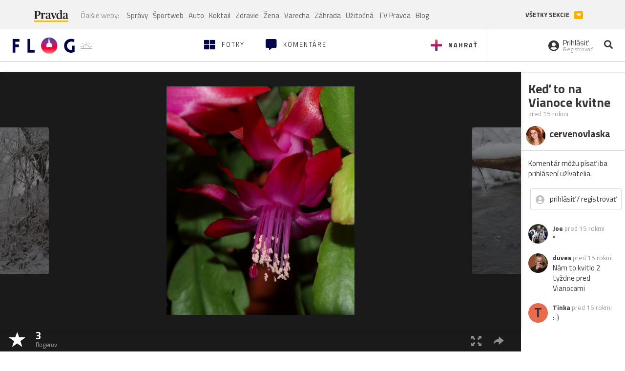

--- FILE ---
content_type: application/javascript; charset=utf-8
request_url: https://fundingchoicesmessages.google.com/f/AGSKWxWIa39oLmdFsCgrH7YWfJnYQ-MBFQnFbFoyvg1ItuQR5FTaZWqoUXGLDAxr32XV6uBx7o5vzeTjvTk1Qqs0jeSvkAS11TvVe57WucBdd6IrjWMDTQV1LyL13hl1dc1EY0kUnJ8R8g8D4uDX2qYzS1wO5B7rDaYVfsdlB4K0MbzyxLCXSLoAKqFMyENn/__static/ads//adsrv./adsdm./glam_ads./ads790.
body_size: -1290
content:
window['b021a410-56f7-43d3-b405-f32274e7ddd0'] = true;